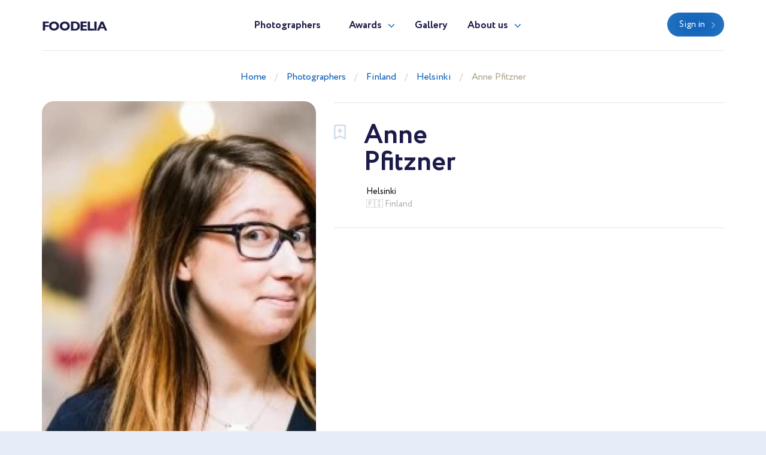

--- FILE ---
content_type: text/html; charset=UTF-8
request_url: https://foodelia.cc/en/photographer/52WOD
body_size: 2721
content:
<!doctype html>
<html lang="en" class="theme-foodelia">
<head>
    <title>Food Photographer Anne Pfitzner (52WOD). Helsinki (Finland)</title>
    <meta charset="utf-8">
    <meta name="format-detection" content="telephone=no">
    <meta name="viewport" content="width=device-width, initial-scale=1, ,maximum-scale=1 shrink-to-fit=no">
    <meta name="description" content="">
    <meta name="keywords" content="">
    <link rel="shortcut icon" href="/brand/meta/foodelia/favicon.ico">
    <meta property="og:title" content="Food Photographer Anne Pfitzner (52WOD). Helsinki (Finland)"/>
    <meta property="og:description" content=""/>
    <meta property="og:keywords" content=""/>
    <meta property="og:type" content="website"/>
    <meta property="og:locale" content="en"/>
    <meta property="og:site_name" content="Foodelia"/>
        <meta name="csrf-token" content="qrljVZ9NoXFEPEKneu7PbviQ6rAn2qU7CHkLnsjI"/>
            
    <link rel="stylesheet" href="/assets/css/style.css?id=a338ba1b5c851d3b9b6a6d00d4080418">
</head>
<body class="">
<header>
    <div class="container">
        <div class="row">
            <div class="col-12">
                <nav class="navbar navbar-expand-md main-menu align-items-start">
                    <a class="navbar-brand" href="https://foodelia.cc/en">Foodelia</a>
                    <div class="collapse navbar-collapse justify-content-center drop-menu-prof" id="navbarLog">
                        <div class="wrap">
                            <div>
                                <a class="dropdown-item" href="https://foodelia.cc/en/profile">My profile</a>
                            </div>
                            <div>
                                <a class="dropdown-item" href="https://foodelia.cc/en/profile/edit">Edit info</a>
                            </div>
                            <div>
                                <a class="dropdown-item" href="https://foodelia.cc/en/profile/membership">Membership</a>
                            </div>
                            <div>
                                <a class="dropdown-item" href="https://foodelia.cc/en/profile/contest">Participate</a>
                            </div>
                            
                            <div>
                                <a class="dropdown-item btn" href="https://foodelia.cc/en/profile/contest">Contest</a>
                            </div>
                            <div class="logout">
                                <a href="https://foodelia.cc/en/logout">Logout</a>
                            </div>
                        </div>
                    </div>
                    <div class="collapse navbar-collapse justify-content-center" id="navbarNav">
                        <ul class="navbar-nav">
                            <li class="nav-item active">
                                <a class="nav-link" href="https://foodelia.cc/en/photographers">Photographers</a>
                            </li>
                            <li class="nav-item dropdown">
                                <a class="nav-link dropdown-toggle" href="#" id="navbarDropdownAwards" data-toggle="dropdown" aria-haspopup="true" aria-expanded="false">Awards</a>
                                <div class="dropdown-menu" aria-labelledby="navbarDropdownAwards">
                                    <div class="wrap">
                                        <div>
                                            <a class="dropdown-item" href="https://foodelia.cc/en/awards">About Awards</a>
                                        </div>
                                                                                    <div>
                                                <a class="dropdown-item" href="https://foodelia.cc/en/awards/current">Current ranking</a>
                                            </div>
                                                                                                                            <div>
                                                <a class="dropdown-item" href="https://foodelia.cc/en/awards/2025">Best in 2025</a>
                                            </div>
                                                                                    <div>
                                                <a class="dropdown-item" href="https://foodelia.cc/en/awards/2024">Best in 2024</a>
                                            </div>
                                                                                    <div>
                                                <a class="dropdown-item" href="https://foodelia.cc/en/awards/2023">Best in 2023</a>
                                            </div>
                                                                                    <div>
                                                <a class="dropdown-item" href="https://foodelia.cc/en/awards/2022">Best in 2022</a>
                                            </div>
                                                                                    <div>
                                                <a class="dropdown-item" href="https://foodelia.cc/en/awards/2021">Best in 2021</a>
                                            </div>
                                                                            </div>
                                </div>
                            </li>
                            <li class="nav-item">
                                <a class="nav-link" href="https://foodelia.cc/en/gallery">Gallery</a>
                            </li>
                            <li class="nav-item dropdown border-bottom-0">
                                <a class="nav-link dropdown-toggle" id="navbarDropdownAbout" data-toggle="dropdown" aria-haspopup="true" aria-expanded="false" href="#">About us</a>
                                <div class="dropdown-menu" aria-labelledby="navbarDropdownAbout">
                                    <div class="wrap">
                                        <div>
                                            <a class="dropdown-item" href="https://foodelia.cc/en/about-us">About us</a>
                                        </div>
                                        <div>
                                            <a class="dropdown-item" href="https://foodelia.cc/en/overall-rating" target="_blank">Membership tier</a>
                                        </div>
                                    </div>
                                </div>
                            </li>
                            <div class="b-lt">
                                <ul class="navbar-nav">
                                                                        <li class="nav-item ">
                                        <a href="https://foodelia.cc/en/login" class="btn btn-blue">Sign in</a>
                                    </li>
                                                                        
                                    
                                </ul>
                            </div>
                        </ul>
                    </div>
                    <div class="b-lt">
                        <ul class="navbar-nav">
                            <li class="nav-item log-wrap">
                                                                <a href="https://foodelia.cc/en/login" class="btn btn-blue" style="display: block">Sign in</a>
                                                                                            </li>
                            
                            
                            <button class="navbar-toggler" type="button" data-toggle="collapse" data-target="#navbarNav" aria-controls="navbarNav" aria-expanded="false" aria-label="Toggle navigation">
                  <span class="navbar-toggler-icon">
                    <i class="icon-bar"></i>
                    <i class="icon-bar"></i>
                    <i class="icon-bar"></i>
                  </span>
                            </button>
                        </ul>
                    </div>
                </nav>
            </div>
        </div>
    </div>
</header>

    <main class="profile-box">
        <div class="breadcrumb-block">
    <div class="container">
        <div class="row">
            <div class="col-md-12 text-center">
                <ul class="breadcrumb">
                    <div prefix="v: http://rdf.data-vocabulary.org/#">
                        <div typeof="v:Breadcrumb">
                            <li><a href="https://foodelia.cc/en" rel="v:url" property="v:title">Home</a></li>
                                                            <li><a href="https://foodelia.cc/en/photographers" rel="v:url" property="v:title">Photographers</a></li>
                                                            <li><a href="https://foodelia.cc/en/best-food-photographers-in-finland" rel="v:url" property="v:title">Finland</a></li>
                                                            <li><a href="https://foodelia.cc/en/finland/best-food-photographers-in-helsinki" rel="v:url" property="v:title">Helsinki</a></li>
                                                            <li><a href="https://foodelia.cc/en/photographer/52WOD" rel="v:url" property="v:title">Anne Pfitzner</a></li>
                                                    </div>
                    </div>
                </ul>
            </div>
        </div>
    </div>
</div>
        <div class="profile-wrap">
            <div class="container">
                <div class="row">
                    <div class="col-md-5">
                        <div class="pic-blk">
                            <img src="/imagecache/avatar/avatar/391/47b6c48c1541dd5f416cc9a903cabb2c.webp" alt="Anne Pfitzner" loading="lazy">
                        </div>
                    </div>
                    <div class="col-md-7">
                        <div class="profile-data">
                            <div class="choose" data-toggle="class" data-toggle-class="select"><i></i></div>
                            <div class="info-b">
                                <h1>
                                    <p class="first-name">Anne</p>
                                    <p class="second-name">Pfitzner</p>
                                </h1>
                                                                <div class="info">
                                    <div>
                                        <span>Helsinki</span>
                                        <p> 🇫🇮 Finland</p>
                                    </div>
                                                                        <div>
                                                                            </div>
                                </div>
                            </div>
                            
                            <div class="cont-b">
                                <div class="row">
                                                                            <div class="col-sm-5">
                                            <div class="contacts">
                                                                                            </div>
                                        </div>
                                                                    </div>
                            </div>
                        </div>
                    </div>
                </div>
                                                <div class="row">
                    <div class="col-12">
                        <div class="blockquote-b">
                            <div class="row justify-content-center">
                                <div class="col-lg-8 col-md-10 text-center">
                                    <div class="description collapse show" id="blqt">
                                        <p>
                                            Food lover and blogger from Finland who loves lemons, cheese, traveling and pasta. 
                                        </p>
                                    </div>
                                                                    </div>
                            </div>
                        </div>
                    </div>
                </div>
                            </div>
        </div>
        <div class="portfolio-wrap">
            <div class="container">
                                
                                <div class="ph-wrap  border-top-0  ">
                    <div class="row">
                        <div class="col-12">
                                                            <h2>Other Photographers in Finland</h2>
                                                    </div>
                                                <div class="col-lg-2 col-md-3 col-sm-4 col-6">
                            <div class="ph">
                                <a href="https://foodelia.cc/en/photographer/threepodstudio">
                                    <div class="pic-blk">
                                        <img src="/imagecache/avatar/avatar/4858/YuEpQw.webp" alt="Reka Peurala" loading="lazy">
                                    </div>
                                    <p>Reka Peurala</p>
                                    <span>Espoo</span>
                                </a>
                            </div>
                        </div>
                                            </div>
                    <div class="row">
                        <div class="col-12 text-center">
                                                            <a href="https://foodelia.cc/en/best-food-photographers-in-finland" class="see-all">All photographers</a>
                                                    </div>
                    </div>
                </div>
                            </div>
        </div>
    </main>
    <br/>
    <br/>
<footer>
    <div class="container">
        <div class="row">
            <div class="col-12">
                <nav class="navbar navbar-expand-md main-menu align-items-start">
                    <a class="navbar-brand" href="https://foodelia.cc/en">Foodelia</a>
                    <div class="collapse navbar-collapse justify-content-center" id="navbarNavF">
                        <ul class="navbar-nav">
                            <li class="nav-item active">
                                <a class="nav-link" href="https://foodelia.cc/en/photographers">Photographers</a>
                            </li>
                            <li class="nav-item">
                                <a class="nav-link" href="https://foodelia.cc/en/awards">Awards</a>
                            </li>
                            <li class="nav-item">
                                <a class="nav-link" href="https://foodelia.cc/en/gallery">Gallery</a>
                            </li>
                            <li class="nav-item">
                                <a class="nav-link" href="https://foodelia.cc/en/about-us">About us</a>
                            </li>
                        </ul>
                    </div>
                                        <div class="b-lt">
                        <span>Follow us</span>
                                                <a href="https://www.facebook.com/foodelia.cc/" target="_blank" rel="nofollow" class="fb"></a>
                                                                        <a href="https://www.instagram.com/foodelia/" target="_blank" rel="nofollow" class="inst"></a>
                                                <button class="navbar-toggler" type="button" data-toggle="collapse" data-target="#navbarNavF" aria-controls="navbarNavF" aria-expanded="false" aria-label="Toggle navigation">
							<span class="navbar-toggler-icon">
								<i class="icon-bar"></i>
								<i class="icon-bar"></i>
								<i class="icon-bar"></i>
							</span>
                        </button>
                    </div>
                                    </nav>
            </div>
        </div>
                    <div class="row footer">
                <div class="col-md-5">
                    <div class="img-wrap">
                        <img src="/assets/images/ft-pic.png" loading="lazy" alt="">
                    </div>
                </div>
                <div class="col-md-7">
                    <div class="sing">
                        <h3>We pick the most interesting, breathtaking, and creative photos.</h3>
                        <p style="min-height: 0">Register and submit your photographs to participate in the contest</p>
                                                                        <div class="mt-5 mb-1 font-weight-bold" style="color: var(--gray)">
    <noindex>
        <div>Operated by Award Global LLC<br />
            444 Alaska Avenue, CAS190<br />
            Torrance, California 90503, United States
        </div>
    </noindex>
</div>
                    </div>
                    <div class="projects">
                        <p>Our<br> projects</p>
                        <div>
                            <a href="https://wedisson.com" rel="nofollow">
                                <img src="/assets/images/project-wedisson.svg" loading="lazy" alt="">
                            </a>
                            <a href="https://babyphotoawards.com" rel="nofollow">
                                <img src="/assets/images/project-baby.svg" loading="lazy" alt="">
                            </a>
                            <a href="https://portraitphotoawards.net" rel="nofollow">
                                <img src="/assets/images/project-portrait.svg" loading="lazy" alt="">
                            </a>
                            <a href="https://foodelia.cc" rel="nofollow">
                                <img src="/assets/images/project-foodelia.svg" loading="lazy" alt="">
                            </a>
                        </div>
                    </div>
                </div>
            </div>
            </div>
</footer>
<div class="modal fade modal-view modal-zoom" id="modal-view" role="dialog" aria-labelledby="ModalView" aria-hidden="true" data-backdrop="false">
    <div class="modal-dialog">
        <div class="modal-content">
            <a href="#" class="close" data-dismiss="modal"></a>
            <div class="swiper-tmp">
                
            </div>
        </div>
    </div>
</div>

<script>
    let translate = {
        "server_error": "Server error. Please try again"
    };
</script><script src="/assets/js/manifest.js?id=101e8b3fc4bd1033b704a02b74c5141f"></script>
<script src="/assets/js/vendor.js?id=874b3ffa999bd45f75a38f4c5be6440b"></script>
<script src="/assets/js/app.js?id=e838085fc31631f2bdfc1afc12a60052"></script>

</body>
</html>


--- FILE ---
content_type: image/svg+xml
request_url: https://foodelia.cc/images/add-light.svg?d07f28778339561464ed72c564ef7d29
body_size: 366
content:
<svg xmlns="http://www.w3.org/2000/svg" width="20" height="25" viewBox="0 0 20 25">
  <defs>
    <style>
      .cls-1 {
        fill: #d0ddeb;
        fill-rule: evenodd;
      }
    </style>
  </defs>
  <path id="Forma_1" data-name="Forma 1" class="cls-1" d="M745.212,1138H732.788a3.784,3.784,0,0,0-3.794,3.76v20a1.248,1.248,0,0,0,.6,1.06,1.27,1.27,0,0,0,1.225.04L739,1158.7l8.181,4.16a1.258,1.258,0,0,0,1.225-.04,1.248,1.248,0,0,0,.6-1.06v-20A3.784,3.784,0,0,0,745.212,1138Zm1.287,21.72-6.927-3.52a1.239,1.239,0,0,0-1.144,0l-6.927,3.52v-17.96a1.288,1.288,0,0,1,1.287-1.28h12.424a1.288,1.288,0,0,1,1.287,1.28v17.96h0Zm-4.267-12.55h-1.978v-1.97a1.254,1.254,0,0,0-2.507,0v1.97h-1.979a1.24,1.24,0,1,0,0,2.48h1.979v1.96a1.253,1.253,0,0,0,2.506,0v-1.96h1.979A1.24,1.24,0,1,0,742.232,1147.17Z" transform="translate(-729 -1138)"/>
</svg>
